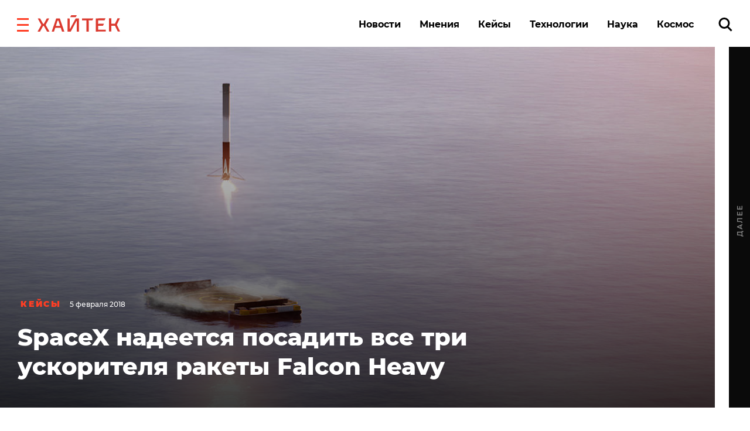

--- FILE ---
content_type: text/html; charset=UTF-8
request_url: https://hightech.fm/2018/02/05/falcon-heavy-launch-2
body_size: 21445
content:
<!DOCTYPE html>
<html lang="ru" class="no-js page">
<head>
    <meta charset="UTF-8">
    <title>SpaceX надеется посадить все три ускорителя ракеты Falcon Heavy</title>
    <meta name="viewport" content="width=device-width, initial-scale=1">
    <meta name="format-detection" content="telephone=no">
    <meta name="format-detection" content="date=no">
    <meta name="format-detection" content="address=no">
    <meta name="format-detection" content="email=no">
    <meta content="notranslate" name="google">
    <link rel="dns-prefetch" href="//www.googletagmanager.com">
<link rel="preconnect" href="https://www.googletagmanager.com" crossorigin>

<link rel="dns-prefetch" href="//cdn.onthe.io">
<link rel="preconnect" href="https://cdn.onthe.io" crossorigin>

<link rel="dns-prefetch" href="//vk.com">
<link rel="preconnect" href="https://vk.com" crossorigin>

<link rel="dns-prefetch" href="//code.jquery.com">
<link rel="preconnect" href="https://code.jquery.com" crossorigin><!--    FAVICON START    -->
<link rel="apple-touch-icon" sizes="180x180" href="https://hightech.fm/wp-content/themes/hightech/frontend/dist/images/favicon/apple-touch-icon.png">
<link rel="icon" type="image/png" sizes="32x32" href="https://hightech.fm/wp-content/themes/hightech/frontend/dist/images/favicon/favicon-32x32.png">
<link rel="icon" type="image/png" sizes="16x16" href="https://hightech.fm/wp-content/themes/hightech/frontend/dist/images/favicon/favicon-16x16.png">
<link rel="manifest" href="https://hightech.fm/wp-content/themes/hightech/frontend/dist/images/favicon/site.webmanifest">
<link rel="mask-icon" href="https://hightech.fm/wp-content/themes/hightech/frontend/dist/images/favicon/safari-pinned-tab.svg" color="#ee4028">
<link rel="shortcut icon" href="https://hightech.fm/wp-content/themes/hightech/frontend/dist/images/favicon/favicon.ico">
<meta name="apple-mobile-web-app-title" content="Хайтек">
<meta name="application-name" content="Хайтек">
<meta name="msapplication-TileColor" content="#ee4028">
<meta name="msapplication-TileImage" content="https://hightech.fm/wp-content/themes/hightech/frontend/dist/images/favicon/mstile-144x144.png" />
<meta name="msapplication-config" content="https://hightech.fm/wp-content/themes/hightech/frontend/dist/images/favicon/browserconfig.xml">
<meta name="theme-color" content="#ffffff">
<!--    FAVICON END   -->
<!-- Google Tag Manager -->
<script>(function(w,d,s,l,i){w[l]=w[l]||[];w[l].push({'gtm.start':
new Date().getTime(),event:'gtm.js'});var f=d.getElementsByTagName(s)[0],
j=d.createElement(s),dl=l!='dataLayer'?'&l='+l:'';j.async=true;j.src=
'https://www.googletagmanager.com/gtm.js?id='+i+dl;f.parentNode.insertBefore(j,f);
})(window,document,'script','dataLayer','GTM-N28WDXH');</script>
<!-- End Google Tag Manager -->

<!-- Google Web -->
<meta name="google-site-verification" content="stoc25JMTo0xpUjr4_wliJoJUD3pyeFDmwmWmOZPs48" />
<!-- /Google Web -->
<meta name="google-site-verification" content="eXXacSOwLy5SsoGBjAEjK17roiYdDmU594l7PqOXrPU" />
<meta name="google-site-verification" content="q_ygZnFVx2ntmckC9rwU35TcpN62_gujLvSsGQkU33I" />
<meta name="yandex-verification" content="e136170d14b47704" />
<!-- Savin012 -->
<!-- VK retargeting pixel -->
<script type="text/javascript">(window.Image ? (new Image()) : document.createElement('img')).src = location.protocol + '//vk.com/rtrg?r=W9fnk*sIRax7AVpVSbvqSN5m9BUuaoqBKjgimZ*2mB2yDidOYfPCDW8SQMoV6JaL3rMJd8zqaXmflgVdlnSQTSMICdKBK7cgAQU3QWvdqN5tLn3NBvexgBbWo/2KBCTj0V9UjWs1VyPOrWmokD4HnwscI7m*73c935TaSeQ/UBE-&pixel_id=1000023233';</script>
<!-- /VK retargeting pixel -->
<!--onthe.io-->
<script async src="https://cdn.onthe.io/io.js/IvRjpLKqZ2Y5"></script>
<script>
    window._io_config = window._io_config || {};
    window._io_config["0.2.0"] = window._io_config["0.2.0"] || [];
    window._io_config["0.2.0"].push(
        {
    "page_url": "https:\/\/hightech.fm\/2018\/02\/05\/falcon-heavy-launch-2",
    "page_url_canonical": "https:\/\/hightech.fm\/2018\/02\/05\/falcon-heavy-launch-2",
    "page_title": "SpaceX надеется посадить все три ускорителя ракеты Falcon Heavy",
    "page_type": "article",
    "page_language": "ru",
    "article_categories": [
        "Кейсы"
    ],
    "article_authors": [
        "Артем Никитин"
    ],
    "article_word_count": "312",
    "article_publication_date": "Mon, 05 Feb 18 13:17:09 +0000"
}    );
</script>
<!--/onthe.io-->
 <!-- Google schema -->
<script type="application/ld+json">
{
    "@context": "http:\/\/schema.org",
    "@type": "NewsArticle",
    "mainEntityOfPage": "https:\/\/hightech.fm\/2018\/02\/05\/falcon-heavy-launch-2",
    "headline": "SpaceX надеется посадить все три ускорителя ракеты Falcon Heavy",
    "image": [
        "https:\/\/hightech.fm\/wp-content\/uploads\/2018\/11\/49538.jpg"
    ],
    "datePublished": "2018-02-05UTC13:17:090",
    "dateModified": "2018-11-02UTC19:08:390",
    "author": {
        "@type": "Person",
        "name": "Артем Никитин"
    },
    "publisher": {
        "@type": "Organization",
        "name": "Хайтек",
        "logo": {
            "@type": "ImageObject",
            "url": "https:\/\/hightech.fm\/wp-content\/themes\/hightech\/frontend\/dist\/images\/hightech_logo@2x.png"
        }
    },
    "description": "SpaceX официально объявила о намерении провести первый тестовый запуск ракеты Falcon Heavy во вторник, 6 февраля. Компания также попытается посадить все три ускорителя ракеты-носителя. Два из них будут посажены на мысе Канаверал (штат Флорида), а центральный&nbsp; попытается приземлиться на беспилотном корабле в океане, пишет Fortune.&nbsp;\r\n"
}</script>
<!-- / Google schema -->
<style>
    /* .smi-mobile {
        display: none;
    }
    @media all and (max-width: 768px) {
        .smi-mobile {
            display: block;
        }
        .smi-article {
            display: none;
        }
    } */
</style>
<!-- В head сайта один раз подключите библиотеку -->
<script async src="https://jsn.24smi.net/smi.js"></script>

<meta property="og:title" content="SpaceX надеется посадить все три ускорителя ракеты Falcon Heavy">
<meta property="og:description" content="SpaceX официально объявила о намерении провести первый тестовый запуск ракеты Falcon Heavy во вторник, 6 февраля. Компания также попытается посадить все три ускорителя ракеты-носителя. Два из них будут посажены на мысе Канаверал (штат Флорида), а центральный&nbsp; попытается приземлиться на беспилотном корабле в океане, пишет Fortune.&nbsp;
">
<meta name="twitter:title" content="SpaceX надеется посадить все три ускорителя ракеты Falcon Heavy">
<meta name="twitter:card" content="summary_large_image">
<meta name="twitter:description" content="SpaceX официально объявила о намерении провести первый тестовый запуск ракеты Falcon Heavy во вторник, 6 февраля. Компания также попытается посадить все три ускорителя ракеты-носителя. Два из них будут посажены на мысе Канаверал (штат Флорида), а центральный&nbsp; попытается приземлиться на беспилотном корабле в океане, пишет Fortune.&nbsp;
">

  <!-- Google schema -->
<script type="application/ld+json">
{
    "@context": "http:\/\/schema.org",
    "@type": "NewsArticle",
    "mainEntityOfPage": "https:\/\/hightech.fm\/2018\/02\/05\/falcon-heavy-launch-2",
    "headline": "SpaceX надеется посадить все три ускорителя ракеты Falcon Heavy",
    "image": [
        "https:\/\/hightech.fm\/wp-content\/uploads\/2018\/11\/49538.jpg"
    ],
    "datePublished": "2018-02-05UTC13:17:090",
    "dateModified": "2018-11-02UTC19:08:390",
    "author": {
        "@type": "Person",
        "name": "Артем Никитин"
    },
    "publisher": {
        "@type": "Organization",
        "name": "Хайтек",
        "logo": {
            "@type": "ImageObject",
            "url": "https:\/\/hightech.fm\/wp-content\/themes\/hightech\/frontend\/dist\/images\/hightech_logo@2x.png"
        }
    },
    "description": "SpaceX официально объявила о намерении провести первый тестовый запуск ракеты Falcon Heavy во вторник, 6 февраля. Компания также попытается посадить все три ускорителя ракеты-носителя. Два из них будут посажены на мысе Канаверал (штат Флорида), а центральный&nbsp; попытается приземлиться на беспилотном корабле в океане, пишет Fortune.&nbsp;\r\n"
}</script>
<!-- / Google schema -->
          <meta property="og:image" content="https://hightech.fm/wp-content/themes/hightech/meta/Logo.jpg" />
          <meta property="og:image:width" content="1200" />
          <meta property="og:image:height" content="630" />
              <!-- update v.2 -->
    <meta name='robots' content='index, follow, max-image-preview:large, max-snippet:-1, max-video-preview:-1' />

	<!-- This site is optimized with the Yoast SEO plugin v19.9 - https://yoast.com/wordpress/plugins/seo/ -->
	<link rel="canonical" href="https://hightech.fm/2018/02/05/falcon-heavy-launch-2" />
	<meta name="twitter:label1" content="Написано автором" />
	<meta name="twitter:data1" content="Артем Никитин" />
	<script type="application/ld+json" class="yoast-schema-graph">{"@context":"https://schema.org","@graph":[{"@type":"WebPage","@id":"https://hightech.fm/2018/02/05/falcon-heavy-launch-2","url":"https://hightech.fm/2018/02/05/falcon-heavy-launch-2","name":"SpaceX надеется посадить все три ускорителя ракеты Falcon Heavy","isPartOf":{"@id":"https://hightech.fm/#website"},"primaryImageOfPage":{"@id":"https://hightech.fm/2018/02/05/falcon-heavy-launch-2#primaryimage"},"image":{"@id":"https://hightech.fm/2018/02/05/falcon-heavy-launch-2#primaryimage"},"thumbnailUrl":"https://hightech.fm/wp-content/uploads/2018/11/49538.jpg","datePublished":"2018-02-05T13:17:09+00:00","dateModified":"2018-11-02T19:08:39+00:00","author":{"@id":"https://hightech.fm/#/schema/person/509a896ffd5d5aa3804670ce50eac885"},"breadcrumb":{"@id":"https://hightech.fm/2018/02/05/falcon-heavy-launch-2#breadcrumb"},"inLanguage":"ru-RU","potentialAction":[{"@type":"ReadAction","target":["https://hightech.fm/2018/02/05/falcon-heavy-launch-2"]}]},{"@type":"ImageObject","inLanguage":"ru-RU","@id":"https://hightech.fm/2018/02/05/falcon-heavy-launch-2#primaryimage","url":"https://hightech.fm/wp-content/uploads/2018/11/49538.jpg","contentUrl":"https://hightech.fm/wp-content/uploads/2018/11/49538.jpg","width":1210,"height":600},{"@type":"BreadcrumbList","@id":"https://hightech.fm/2018/02/05/falcon-heavy-launch-2#breadcrumb","itemListElement":[{"@type":"ListItem","position":1,"name":"Home","item":"https://hightech.fm/"},{"@type":"ListItem","position":2,"name":"SpaceX надеется посадить все три ускорителя ракеты Falcon Heavy"}]},{"@type":"WebSite","@id":"https://hightech.fm/#website","url":"https://hightech.fm/","name":"Хайтек","description":"Медиа про высокие технологии в России и лучшие мировые практики. Хроника наступления технологий, роботов, неуглеродной энергии, цифровой медицины, тотального блокчейна и искусственного интеллекта в режиме онлайн.","potentialAction":[{"@type":"SearchAction","target":{"@type":"EntryPoint","urlTemplate":"https://hightech.fm/?s={search_term_string}"},"query-input":"required name=search_term_string"}],"inLanguage":"ru-RU"},{"@type":"Person","@id":"https://hightech.fm/#/schema/person/509a896ffd5d5aa3804670ce50eac885","name":"Артем Никитин","image":{"@type":"ImageObject","inLanguage":"ru-RU","@id":"https://hightech.fm/#/schema/person/image/","url":"https://secure.gravatar.com/avatar/cb962ccbfa61099118865749b51fc086?s=96&d=mm&r=g","contentUrl":"https://secure.gravatar.com/avatar/cb962ccbfa61099118865749b51fc086?s=96&d=mm&r=g","caption":"Артем Никитин"},"url":"https://hightech.fm/author/artnikitin-hightech-fm"}]}</script>
	<!-- / Yoast SEO plugin. -->


<link rel='stylesheet' id='wp-block-library-css'  href='https://hightech.fm/wp-includes/css/dist/block-library/style.min.css?ver=6.0.3' type='text/css' media='all' />
<style id='global-styles-inline-css' type='text/css'>
body{--wp--preset--color--black: #000000;--wp--preset--color--cyan-bluish-gray: #abb8c3;--wp--preset--color--white: #ffffff;--wp--preset--color--pale-pink: #f78da7;--wp--preset--color--vivid-red: #cf2e2e;--wp--preset--color--luminous-vivid-orange: #ff6900;--wp--preset--color--luminous-vivid-amber: #fcb900;--wp--preset--color--light-green-cyan: #7bdcb5;--wp--preset--color--vivid-green-cyan: #00d084;--wp--preset--color--pale-cyan-blue: #8ed1fc;--wp--preset--color--vivid-cyan-blue: #0693e3;--wp--preset--color--vivid-purple: #9b51e0;--wp--preset--gradient--vivid-cyan-blue-to-vivid-purple: linear-gradient(135deg,rgba(6,147,227,1) 0%,rgb(155,81,224) 100%);--wp--preset--gradient--light-green-cyan-to-vivid-green-cyan: linear-gradient(135deg,rgb(122,220,180) 0%,rgb(0,208,130) 100%);--wp--preset--gradient--luminous-vivid-amber-to-luminous-vivid-orange: linear-gradient(135deg,rgba(252,185,0,1) 0%,rgba(255,105,0,1) 100%);--wp--preset--gradient--luminous-vivid-orange-to-vivid-red: linear-gradient(135deg,rgba(255,105,0,1) 0%,rgb(207,46,46) 100%);--wp--preset--gradient--very-light-gray-to-cyan-bluish-gray: linear-gradient(135deg,rgb(238,238,238) 0%,rgb(169,184,195) 100%);--wp--preset--gradient--cool-to-warm-spectrum: linear-gradient(135deg,rgb(74,234,220) 0%,rgb(151,120,209) 20%,rgb(207,42,186) 40%,rgb(238,44,130) 60%,rgb(251,105,98) 80%,rgb(254,248,76) 100%);--wp--preset--gradient--blush-light-purple: linear-gradient(135deg,rgb(255,206,236) 0%,rgb(152,150,240) 100%);--wp--preset--gradient--blush-bordeaux: linear-gradient(135deg,rgb(254,205,165) 0%,rgb(254,45,45) 50%,rgb(107,0,62) 100%);--wp--preset--gradient--luminous-dusk: linear-gradient(135deg,rgb(255,203,112) 0%,rgb(199,81,192) 50%,rgb(65,88,208) 100%);--wp--preset--gradient--pale-ocean: linear-gradient(135deg,rgb(255,245,203) 0%,rgb(182,227,212) 50%,rgb(51,167,181) 100%);--wp--preset--gradient--electric-grass: linear-gradient(135deg,rgb(202,248,128) 0%,rgb(113,206,126) 100%);--wp--preset--gradient--midnight: linear-gradient(135deg,rgb(2,3,129) 0%,rgb(40,116,252) 100%);--wp--preset--duotone--dark-grayscale: url('#wp-duotone-dark-grayscale');--wp--preset--duotone--grayscale: url('#wp-duotone-grayscale');--wp--preset--duotone--purple-yellow: url('#wp-duotone-purple-yellow');--wp--preset--duotone--blue-red: url('#wp-duotone-blue-red');--wp--preset--duotone--midnight: url('#wp-duotone-midnight');--wp--preset--duotone--magenta-yellow: url('#wp-duotone-magenta-yellow');--wp--preset--duotone--purple-green: url('#wp-duotone-purple-green');--wp--preset--duotone--blue-orange: url('#wp-duotone-blue-orange');--wp--preset--font-size--small: 13px;--wp--preset--font-size--medium: 20px;--wp--preset--font-size--large: 36px;--wp--preset--font-size--x-large: 42px;}.has-black-color{color: var(--wp--preset--color--black) !important;}.has-cyan-bluish-gray-color{color: var(--wp--preset--color--cyan-bluish-gray) !important;}.has-white-color{color: var(--wp--preset--color--white) !important;}.has-pale-pink-color{color: var(--wp--preset--color--pale-pink) !important;}.has-vivid-red-color{color: var(--wp--preset--color--vivid-red) !important;}.has-luminous-vivid-orange-color{color: var(--wp--preset--color--luminous-vivid-orange) !important;}.has-luminous-vivid-amber-color{color: var(--wp--preset--color--luminous-vivid-amber) !important;}.has-light-green-cyan-color{color: var(--wp--preset--color--light-green-cyan) !important;}.has-vivid-green-cyan-color{color: var(--wp--preset--color--vivid-green-cyan) !important;}.has-pale-cyan-blue-color{color: var(--wp--preset--color--pale-cyan-blue) !important;}.has-vivid-cyan-blue-color{color: var(--wp--preset--color--vivid-cyan-blue) !important;}.has-vivid-purple-color{color: var(--wp--preset--color--vivid-purple) !important;}.has-black-background-color{background-color: var(--wp--preset--color--black) !important;}.has-cyan-bluish-gray-background-color{background-color: var(--wp--preset--color--cyan-bluish-gray) !important;}.has-white-background-color{background-color: var(--wp--preset--color--white) !important;}.has-pale-pink-background-color{background-color: var(--wp--preset--color--pale-pink) !important;}.has-vivid-red-background-color{background-color: var(--wp--preset--color--vivid-red) !important;}.has-luminous-vivid-orange-background-color{background-color: var(--wp--preset--color--luminous-vivid-orange) !important;}.has-luminous-vivid-amber-background-color{background-color: var(--wp--preset--color--luminous-vivid-amber) !important;}.has-light-green-cyan-background-color{background-color: var(--wp--preset--color--light-green-cyan) !important;}.has-vivid-green-cyan-background-color{background-color: var(--wp--preset--color--vivid-green-cyan) !important;}.has-pale-cyan-blue-background-color{background-color: var(--wp--preset--color--pale-cyan-blue) !important;}.has-vivid-cyan-blue-background-color{background-color: var(--wp--preset--color--vivid-cyan-blue) !important;}.has-vivid-purple-background-color{background-color: var(--wp--preset--color--vivid-purple) !important;}.has-black-border-color{border-color: var(--wp--preset--color--black) !important;}.has-cyan-bluish-gray-border-color{border-color: var(--wp--preset--color--cyan-bluish-gray) !important;}.has-white-border-color{border-color: var(--wp--preset--color--white) !important;}.has-pale-pink-border-color{border-color: var(--wp--preset--color--pale-pink) !important;}.has-vivid-red-border-color{border-color: var(--wp--preset--color--vivid-red) !important;}.has-luminous-vivid-orange-border-color{border-color: var(--wp--preset--color--luminous-vivid-orange) !important;}.has-luminous-vivid-amber-border-color{border-color: var(--wp--preset--color--luminous-vivid-amber) !important;}.has-light-green-cyan-border-color{border-color: var(--wp--preset--color--light-green-cyan) !important;}.has-vivid-green-cyan-border-color{border-color: var(--wp--preset--color--vivid-green-cyan) !important;}.has-pale-cyan-blue-border-color{border-color: var(--wp--preset--color--pale-cyan-blue) !important;}.has-vivid-cyan-blue-border-color{border-color: var(--wp--preset--color--vivid-cyan-blue) !important;}.has-vivid-purple-border-color{border-color: var(--wp--preset--color--vivid-purple) !important;}.has-vivid-cyan-blue-to-vivid-purple-gradient-background{background: var(--wp--preset--gradient--vivid-cyan-blue-to-vivid-purple) !important;}.has-light-green-cyan-to-vivid-green-cyan-gradient-background{background: var(--wp--preset--gradient--light-green-cyan-to-vivid-green-cyan) !important;}.has-luminous-vivid-amber-to-luminous-vivid-orange-gradient-background{background: var(--wp--preset--gradient--luminous-vivid-amber-to-luminous-vivid-orange) !important;}.has-luminous-vivid-orange-to-vivid-red-gradient-background{background: var(--wp--preset--gradient--luminous-vivid-orange-to-vivid-red) !important;}.has-very-light-gray-to-cyan-bluish-gray-gradient-background{background: var(--wp--preset--gradient--very-light-gray-to-cyan-bluish-gray) !important;}.has-cool-to-warm-spectrum-gradient-background{background: var(--wp--preset--gradient--cool-to-warm-spectrum) !important;}.has-blush-light-purple-gradient-background{background: var(--wp--preset--gradient--blush-light-purple) !important;}.has-blush-bordeaux-gradient-background{background: var(--wp--preset--gradient--blush-bordeaux) !important;}.has-luminous-dusk-gradient-background{background: var(--wp--preset--gradient--luminous-dusk) !important;}.has-pale-ocean-gradient-background{background: var(--wp--preset--gradient--pale-ocean) !important;}.has-electric-grass-gradient-background{background: var(--wp--preset--gradient--electric-grass) !important;}.has-midnight-gradient-background{background: var(--wp--preset--gradient--midnight) !important;}.has-small-font-size{font-size: var(--wp--preset--font-size--small) !important;}.has-medium-font-size{font-size: var(--wp--preset--font-size--medium) !important;}.has-large-font-size{font-size: var(--wp--preset--font-size--large) !important;}.has-x-large-font-size{font-size: var(--wp--preset--font-size--x-large) !important;}
</style>
<link rel='stylesheet' id='ppress-frontend-css'  href='https://hightech.fm/wp-content/plugins/wp-user-avatar/assets/css/frontend.min.css?ver=4.3.1' type='text/css' media='all' />
<link rel='stylesheet' id='ppress-flatpickr-css'  href='https://hightech.fm/wp-content/plugins/wp-user-avatar/assets/flatpickr/flatpickr.min.css?ver=4.3.1' type='text/css' media='all' />
<link rel='stylesheet' id='ppress-select2-css'  href='https://hightech.fm/wp-content/plugins/wp-user-avatar/assets/select2/select2.min.css?ver=6.0.3' type='text/css' media='all' />
<link rel='stylesheet' id='main-stylesheet-css'  href='https://hightech.fm/wp-content/themes/hightech/frontend/dist/css/main.css?ver=11.11444820' type='text/css' media='all' />
<link rel='stylesheet' id='jquery-kladr-styles-css'  href='https://hightech.fm/node_modules/jquery.kladr/jquery.kladr.min.css?ver=1.8' type='text/css' media='all' />
<script type='text/javascript' src='https://code.jquery.com/jquery-3.3.1.min.js' id='jquery-js'></script>
<script type='text/javascript' src='https://hightech.fm/wp-content/plugins/wp-user-avatar/assets/flatpickr/flatpickr.min.js?ver=4.3.1' id='ppress-flatpickr-js'></script>
<script type='text/javascript' src='https://hightech.fm/wp-content/plugins/wp-user-avatar/assets/select2/select2.min.js?ver=4.3.1' id='ppress-select2-js'></script>
      <meta name="onesignal" content="wordpress-plugin"/>
            <script>

      window.OneSignal = window.OneSignal || [];

      OneSignal.push( function() {
        OneSignal.SERVICE_WORKER_UPDATER_PATH = "OneSignalSDKUpdaterWorker.js.php";
                      OneSignal.SERVICE_WORKER_PATH = "OneSignalSDKWorker.js.php";
                      OneSignal.SERVICE_WORKER_PARAM = { scope: "/" };
        OneSignal.setDefaultNotificationUrl("https://hightech.fm");
        var oneSignal_options = {};
        window._oneSignalInitOptions = oneSignal_options;

        oneSignal_options['wordpress'] = true;
oneSignal_options['appId'] = '32f0f894-929c-4ef4-b494-fbca7ee92bf0';
oneSignal_options['allowLocalhostAsSecureOrigin'] = true;
oneSignal_options['welcomeNotification'] = { };
oneSignal_options['welcomeNotification']['disable'] = true;
oneSignal_options['path'] = "https://hightech.fm/wp-content/plugins/onesignal-free-web-push-notifications/sdk_files/";
oneSignal_options['safari_web_id'] = "web.onesignal.auto.2465995d-af39-44d0-9727-0f4afeb298e1";
oneSignal_options['promptOptions'] = { };
oneSignal_options['promptOptions']['actionMessage'] = "Получайте уведомления о главных новостях и текстах. Мы не будем присылать их много.";
oneSignal_options['promptOptions']['acceptButtonText'] = "Согласен";
oneSignal_options['promptOptions']['cancelButtonText'] = "Нет, спасибо";
                OneSignal.init(window._oneSignalInitOptions);
                OneSignal.showSlidedownPrompt();      });

      function documentInitOneSignal() {
        var oneSignal_elements = document.getElementsByClassName("OneSignal-prompt");

        var oneSignalLinkClickHandler = function(event) { OneSignal.push(['registerForPushNotifications']); event.preventDefault(); };        for(var i = 0; i < oneSignal_elements.length; i++)
          oneSignal_elements[i].addEventListener('click', oneSignalLinkClickHandler, false);
      }

      if (document.readyState === 'complete') {
           documentInitOneSignal();
      }
      else {
           window.addEventListener("load", function(event){
               documentInitOneSignal();
          });
      }
    </script>
		<style type="text/css" id="wp-custom-css">
			
@media (min-width: 1200px) {
	#setka-editor .stk-post.stk-theme_21918 .stk-embed-figure, .stk-post.stk-theme_21918 .stk-embed-figure {
margin-left: 0;
margin-right: 0;
max-width: 100%;
}
}		</style>
		    <!--
    <script>
        window.themeDirUrl = 'https://hightech.fm/wp-content/themes/hightech';
        window.swUrl = '/sw.js';
    </script>
    <script charset="UTF-8" src="//cdn.sendpulse.com/js/push/7de2956a41a284ef3e61803c1587d6f9_1.js" async></script>
    -->
    <script>window.yaContextCb = window.yaContextCb || []</script>
    <script src="https://yandex.ru/ads/system/context.js" async></script>
    <link rel="stylesheet" href="https://hightech.fm/wp-content/themes/hightech/frontend/modal/modal.css?v5" media="all">
    <script src="https://hightech.fm/wp-content/themes/hightech/frontend/modal/modal.js?v2" defer></script>
    <style>
        .ajax-post__container a.external {
            text-decoration: underline !important;
            text-decoration-thickness: 1.5px;
            text-underline-offset: 3px;
            text-decoration-color: #ff3e24;
        }

        .ajax-post__container a.external:hover {
            text-decoration: underline;
            text-decoration-thickness: 2px;
        }
    </style>
    <script async src="https://jsn.24smi.net/smi.js"></script>
</head>
<body class="post-template-default single single-post postid-46768 single-format-standard single-category-cases">

<div class="hm-spinner-section">
    <div class="hm-spinner"></div>
</div>

<script>
var isPost = 1;
</script>

<script async src="https://statika.mpsuadv.ru/scripts/10209.js"></script>
<div id="mp_custom_13515"></div>
<script>
    window.mpsuStart = window.mpsuStart || [], window.mpsuStart.push(13515);
</script>

<!--AdFox START-->
<!--yandex_maria.salnis-->
<!--Площадка: hightech / Весь сайт / Шапка-->
<!--Категория: <не задана>-->
<!--Тип баннера: Перетяжка 100%-->
<style>
    #adfox_170499592291255162 a {
        display:block;
        text-align:center;
    }
</style>
<div id="adfox_170499592291255162"></div>
<script>
    window.yaContextCb.push(()=>{
        Ya.adfoxCode.create({
            ownerId: 1482689,
            containerId: 'adfox_170499592291255162',
            params: {
                p1: 'daszw',
                p2: 'y'
            }
        })
    })
</script>




<div class="mobile_popup small">
    <svg xmlns="http://www.w3.org/2000/svg" version="1" viewBox="0 0 24 24"><path d="M13 12l5-5-1-1-5 5-5-5-1 1 5 5-5 5 1 1 5-5 5 5 1-1z"></path></svg>
    <div class="mobile_banner"><div id="adfox_165269058425957009"></div></div>
</div>
<!--AdFox START-->
<!--hitechfm-->
<!--Площадка: hightech.fm / * / *-->
<!--Тип баннера: Перетяжка 100% Mobile-->
<!--Расположение: низ страницы-->
<div id="adfox_165269058425957009"></div>
<script>
    window.yaContextCb.push(()=>{
        Ya.adfoxCode.create({
            ownerId: 245010,
            containerId: 'adfox_165269058425957009',
            params: {
                pp: 'i',
                ps: 'ceqo',
                p2: 'fqjt'
            }
        })
    })
</script>


<style>
    @media (min-width: 576px) {
        .mobile_banner__container {
            display: none; 
        }
    }
    #mobile_banner {
        display: flex;
        justify-content: center;
    }
    .mobile_popup {
        display:none;
        position: fixed;
        top: 50%;
        width: 300px;
        height: 400px;
        background-color: transparent;
        z-index: 300;
        left: 50%;
        transform: translate(-50%, -50%);
    }
    .mobile_popup.show {
        /* display:block; */
    }
    .mobile_popup svg {
        position: absolute;
        right: 10px;
        top: 10px;
        width: 50px;
        height: 50px;
        cursor: pointer;
        z-index: 10;
        background: #fff;
        opacity: 0.7;
    }
    .mobile_popup.small {
        height: 120px;
        width: 100%;
        left: 0;
        transform: none;
        right: 0;
        bottom: 0;
        top: auto;
    }
    .mobile_popup.small svg {
        top: -40px;
        width: 30x;
        height: 30px;
    }
</style>
<script>
    var showBannerPopUp = function(){
        var now = Date.now();
        var lastShowedBanner;
        var toShow = true;
        // if (localStorage && localStorage.moobileBannerShowed) {
        //     lastShowedBanner = localStorage.moobileBannerShowed;
        //     if ((now - lastShowedBanner) < 3600000) toShow = false;
        // }
        if (toShow) {
            document.querySelector(".mobile_popup").classList.add("show");
            localStorage.moobileBannerShowed = Date.now();
        }
    }
    var hideBannerPopUp = function(){
        document.querySelector(".mobile_popup").classList.remove("show");
    }
    document.querySelector(".mobile_popup svg").addEventListener("click", function(){
        hideBannerPopUp();  
    })
    if (window.innerWidth < 450 && isPost) {
        showBannerPopUp()
    }
</script>
<div class="page__inner">
    <div class="super-menu super-menu--fixed js-super-menu">
    <div class="super-menu__inner page-wrap">
        <div class="super-menu__header">
            <div class="super-menu__head">
                <button class="hamburger super-menu__hamburger js-hamburger" type="button" aria-label="close"
                        role="button">
                    <span class="sr-only">Закрыть меню</span>

                    <svg class="icon icon--close-two super-menu__icon super-menu__icon--close">
                        <use xlink:href="/wp-content/themes/hightech/frontend/dist/images/sprite.svg#close-two"></use>
                    </svg>

                </button>
                <a class="logo" href="/">
                    <img src="/wp-content/themes/hightech/frontend/dist/images/hightech-logo-color.svg" width="141" height="30"
                         alt="Хайтек">
                </a>
            </div>
            <div class="super-menu__search">
                <a href="/?s=" class="ui-search" role="search">
                    <span class="sr-only">Поиск по сайту</span>

                    <svg class="icon icon--search-icon super-menu__search-icon ui-search__icon">
                        <use xlink:href="/wp-content/themes/hightech/frontend/dist/images/sprite.svg#search-icon"></use>
                    </svg>

                </a>
            </div>
        </div>

        <div class="super-menu__grid">
            <div class="super-menu__item">
                <div class="second-nav second-nav--theme_supermenu">
                    <h4 class="second-nav__title">Рубрики</h4>
                    <ul id="menu-%d1%81%d1%83%d0%bf%d0%b5%d1%80%d0%bc%d0%b5%d0%bd%d1%8e" class="second-nav__items"><li class="second-nav__item"><a  href="https://hightech.fm/rubrics/news"  class="menu-item menu-item-type-taxonomy menu-item-object-category second-nav__link">Новости</a></li></li>
<li class="second-nav__item"><a  href="https://hightech.fm/rubrics/cases"  class="menu-item menu-item-type-taxonomy menu-item-object-category current-post-ancestor current-menu-parent current-post-parent second-nav__link">Кейсы</a></li></li>
<li class="second-nav__item"><a  href="https://hightech.fm/rubrics/tehnologii"  class="menu-item menu-item-type-taxonomy menu-item-object-category second-nav__link">Технологии</a></li></li>
<li class="second-nav__item"><a  href="https://hightech.fm/rubrics/opinions"  class="menu-item menu-item-type-taxonomy menu-item-object-category second-nav__link">Мнения</a></li></li>
<li class="second-nav__item"><a  href="https://hightech.fm/rubrics/science"  class="menu-item menu-item-type-taxonomy menu-item-object-category second-nav__link">Наука</a></li></li>
<li class="second-nav__item"><a  href="https://hightech.fm/rubrics/innopolis"  class="menu-item menu-item-type-taxonomy menu-item-object-category second-nav__link">Иннополис</a></li></li>
<li class="second-nav__item"><a  href="https://hightech.fm/archive"  class="menu-item menu-item-type-post_type menu-item-object-page second-nav__link">Архив</a></li></li>
</ul>                </div>
            </div>
            <div class="super-menu__item super-menu__item--xs-hidden">
                
<div class="second-nav second-nav--theme_supermenu">
    <h4 class="second-nav__title">Популярные теги</h4>
    <ul class="second-nav__list">
                    <li class="second-nav__item">
                <a href="https://hightech.fm/tag/kosmos"
                   class="second-nav__link">космос</a>
            </li>
                    <li class="second-nav__item">
                <a href="https://hightech.fm/tag/medicina"
                   class="second-nav__link">медицина</a>
            </li>
                    <li class="second-nav__item">
                <a href="https://hightech.fm/tag/tehnologii"
                   class="second-nav__link">технологии</a>
            </li>
                    <li class="second-nav__item">
                <a href="https://hightech.fm/tag/rossija"
                   class="second-nav__link">Россия</a>
            </li>
            </ul>
    <a href="/tag" title="Ещё">

        <svg class="icon icon--more-item second-nav__icon-more">
            <use xlink:href="/wp-content/themes/hightech/frontend/dist/images/sprite.svg#more-item"></use>
        </svg>

        <span class="sr-only">Показать ещё</span>
    </a>
</div>
            </div>
            <div class="super-menu__item super-menu__item--wide super-menu__item--xs-hidden">
                    <div class="second-nav latest-entry second-nav--theme_supermenu">
        <h4 class="second-nav__title">Последние материалы</h4>
        <ul class="latest-entry__items">
                            <li class="latest-entry__item">
                    <a class="latest-entry__link" href="https://hightech.fm/2026/01/24/gdz">ГДЗ хотят запретить в России</a>
                </li>
                            <li class="latest-entry__item">
                    <a class="latest-entry__link" href="https://hightech.fm/2026/01/23/china-vs-starlink-2">Китайские спутники выматывают аппараты Starlink, вынуждая чаще маневрировать и расходовать топливо</a>
                </li>
                    </ul>
    </div>
    
            </div>
        </div>
        <hr class="super-menu__divider divider">
        <div class="super-menu__grid super-menu__settings">

            <div class="super-menu__item super-menu__item--xs-6"><div class="second-nav"><ul id="menu-o-zhurnale" class="second-nav__items"><li class="second-nav__item"><a  href="https://hightech.fm/o-proekte"  class="menu-item menu-item-type-post_type menu-item-object-page second-nav__link">О проекте</a></li></li>
<li class="second-nav__item"><a  href="https://hightech.fm/reklama"  class="menu-item menu-item-type-post_type menu-item-object-page second-nav__link">Реклама</a></li></li>
<li class="second-nav__item"><a  href="https://hightech.fm/contacts"  class="menu-item menu-item-type-post_type menu-item-object-page second-nav__link">Контакты</a></li></li>
</ul></div>
</div><div class="super-menu__item super-menu__item--xs-6"><div class="second-nav"><ul id="menu-soc-seti" class="second-nav__items"><li class="second-nav__item"><a  target="_blank" rel="noreferrer noopener" href="https://telegram.me/hightech_fm"  class="menu-item menu-item-type-custom menu-item-object-custom second-nav__link">Telegram</a></li></li>
<li class="second-nav__item"><a  href="https://t.me/hightech_fm_daily"  class="menu-item menu-item-type-custom menu-item-object-custom second-nav__link">Telegram Дайджест</a></li></li>
<li class="second-nav__item"><a  target="_blank" rel="noreferrer noopener" href="https://vk.com/hightech_fm"  class="menu-item menu-item-type-custom menu-item-object-custom second-nav__link">VK</a></li></li>
<li class="second-nav__item"><a  target="_blank" rel="noreferrer noopener" href="https://dzen.ru/hightech.fm"  class="menu-item menu-item-type-custom menu-item-object-custom second-nav__link">Дзен</a></li></li>
</ul></div>
</div>
            <div class="super-menu__item super-menu__item--wide super-menu__item--xs-hidden">
    <div class="subscribe subscribe--white">
        <div class="subscribe__content-wrap">
            <h2 class="subscribe__title">Подписка на дайджест</h2>
            <form class="subscribe__form js-form-subscribe" action="https://hightech.fm/" method="post" autocomplete="off">
    <fieldset class="subscribe__fieldset">
        <legend class="sr-only">Ввод e-mail для подписки</legend>
        <div class="subscribe__form-wrap">
            <span class="field-text subscribe__field-text">

                <span class="field-text__input-wrap subscribe__input-wrap">

                  <label class="field-text__label subscribe__label" for="sub_email_1239">Email</label>

                  <input class="field-text__input subscribe__input js-float-label" type="email" name="subscribe_email" id="sub_email_1239" required>

                </span>
            </span>
            <div class="field-actions">
                <button type="submit" class="btn subscribe__btn">

                    <svg class="icon icon--right-arrow subscribe__icon">
                        <use xlink:href="/wp-content/themes/hightech/frontend/dist/images/sprite.svg#right-arrow"></use>
                    </svg>

                    <span class="sr-only">Подписаться</span>
                </button>
            </div>
        </div>
    </fieldset>
    <div class="field-checkbox subscribe__field-checkbox">
        <div class="field-checkbox__input-wrap">
            <label class="field-checkbox__name subscribe__checkbox-name">
                <input class="field-checkbox__input subscribe__checkbox-input" type="checkbox" name="privacy_check" checked required>
                <span class="field-checkbox__name-text field-checkbox__name-text--size_md field-checkbox__name-text--theme_black subscribe__name-text">
                    Даю согласие на обработку моих персональных данных в соответствие с
                    <a href="/politika-obrabotki-personalnyh-dannyh" class="subscribe__name-link" title="Политика конфиденциальности">Политикой Конфиденциальности</a> и
                    <a href="/polzovatelskoe-soglashenie" class="subscribe__name-link" title="Пользовательское соглашение">Пользовательским соглашением</a>.
                </span>
            </label>
        </div>
    </div>
</form>
        </div>
    </div>

</div>

        </div>
        <hr class="super-menu__divider divider">

        <div class="super-menu__grid">
            <div class="super-menu__item super-menu__item--wide">
                <div class="super-menu__pushing pushing">
                    <div class="field-toggle">
                        <div class="field-toggle__input-wrap pushing__wrap">
                            <input class="field-toggle__input js-input-switch" type="checkbox" name="" id="switch-push-menu">
                            <label class="field-toggle__name js-push-enable" for="switch-push-menu"></label>
                            <label class="field-toggle__name-text push-text" for="switch-push-menu">Выключить push-уведомления</label>
                        </div>
                    </div>
                </div>
            </div>
            <div class="super-menu__item super-menu__item--wide super-menu__item--xs-hidden">

                <ul id="menu-personalnye-dannye" class="super-menu__nav"><li class="super-menu__nav-item"><a  href="https://hightech.fm/politika-obrabotki-personalnyh-dannyh"  class="menu-item menu-item-type-post_type menu-item-object-page super-menu__nav-link">Политика обработки персональных данных</a></li></li>
</ul>
            </div>

            <svg class="icon icon--privacy16 super-menu__access-age access-age">
                <use xlink:href="/wp-content/themes/hightech/frontend/dist/images/sprite.svg#privacy16"></use>
            </svg>
        </div>
    </div>
</div>
<header class="page-header sticky" role="banner">
    <div class="page-header__inner page-wrap">
<!--        <div class="page-header__item page-header__item--left">-->
            <button class="page-header__hamburger hamburger js-hamburger" type="button" aria-label="Menu" role="button">
                <span class="hamburger__box">
                    <span class="hamburger__inner">
                        <span class="sr-only">Меню сайта</span>
                    </span>
                </span>
            </button>
            <a class="page-header__logo logo" href="/">
                <img src="/wp-content/themes/hightech/frontend/dist/images/hightech-logo-color.svg" width="141" height="30"
                    alt="Хайтек">
            </a>
<!--        </div>-->

        <nav class="main-nav page-header__nav" aria-label="Основное меню" itemscope="" itemtype="http://schema.org/SiteNavigationElement"><ul id="menu-verhnee-menju" class="main-nav__list"><li class="main-nav__item"><a  href="https://hightech.fm/rubrics/news"  class="menu-item menu-item-type-taxonomy menu-item-object-category main-nav__link">Новости</a></li></li>
<li class="main-nav__item"><a  href="https://hightech.fm/rubrics/opinions"  class="menu-item menu-item-type-taxonomy menu-item-object-category main-nav__link">Мнения</a></li></li>
<li class="main-nav__item"><a  href="https://hightech.fm/rubrics/cases"  class="menu-item menu-item-type-taxonomy menu-item-object-category current-post-ancestor current-menu-parent current-post-parent main-nav__link">Кейсы</a></li></li>
<li class="main-nav__item"><a  href="https://hightech.fm/rubrics/tehnologii"  class="menu-item menu-item-type-taxonomy menu-item-object-category main-nav__link">Технологии</a></li></li>
<li class="main-nav__item"><a  href="https://hightech.fm/rubrics/science"  class="menu-item menu-item-type-taxonomy menu-item-object-category main-nav__link">Наука</a></li></li>
<li class="main-nav__item"><a  href="https://hightech.fm/rubrics/cosmos"  class="menu-item menu-item-type-taxonomy menu-item-object-category main-nav__link">Космос</a></li></li>
</ul></nav>
        <a href="/?s=" class="ui-search" role="search">
            <span class="sr-only">Поиск по сайту</span>

            <svg class="icon icon--search-icon ui-search__icon">
                <use xlink:href="/wp-content/themes/hightech/frontend/dist/images/sprite.svg#search-icon"></use>
            </svg>

        </a>
    </div>
</header>
    <main class="page__content" role="main">



<div class="ajax-post js-ajax-post js-ajax-slider" id="pjax-container">
    
    <div itemscope itemtype="http://schema.org/NewsArticle" id="post-46768" class="ajax-post__item ajax-post__item--first post-46768 post type-post status-publish format-standard has-post-thumbnail hentry category-cases"         data-io-article-url="https://hightech.fm/2018/02/05/falcon-heavy-launch-2"
         data-io-config='{
    "page_url": "https:\/\/hightech.fm\/2018\/02\/05\/falcon-heavy-launch-2",
    "page_url_canonical": "https:\/\/hightech.fm\/2018\/02\/05\/falcon-heavy-launch-2",
    "page_title": "SpaceX надеется посадить все три ускорителя ракеты Falcon Heavy",
    "page_type": "article",
    "page_language": "ru",
    "article_categories": [
        "Кейсы"
    ],
    "article_authors": [
        "Артем Никитин"
    ],
    "article_word_count": "312",
    "article_publication_date": "Mon, 05 Feb 18 13:17:09 +0000"
}'

         data-href-current="https://hightech.fm/2018/02/05/falcon-heavy-launch-2"
         data-id-current="46768"
         data-title-current="SpaceX надеется посадить все три ускорителя ракеты Falcon Heavy"

         data-href-next="https://hightech.fm/2018/02/05/lyndra"
         data-id-next="46746"
         data-title-next="Стартап Lyndra оставит ежедневный прием лекарств в&nbsp;прошлом"
    >
        <meta itemprop="identifier" content="46768">
        <meta itemscope itemprop="mainEntityOfPage" itemType="https://schema.org/WebPage" itemid="https://hightech.fm/2018/02/05/falcon-heavy-launch-2" />

                                <div itemprop="image" itemscope itemtype="https://schema.org/ImageObject" rel="nofollow">
            <span itemprop="url" content="https://hightech.fm/wp-content/uploads/2018/11/49538.jpg">
                <span itemprop="image" content="https://hightech.fm/wp-content/uploads/2018/11/49538.jpg">
                    <meta itemprop="width" content="1210">
                    <meta itemprop="height" content="600">
                </span>
            </span>
            </div>
        
        <style>
            .img-cover picture {
                width: 100%;
                height: 100%;
                -o-object-fit: cover;
                font-family: "object-fit:cover";
                object-fit: cover;
            }
        </style>

        <div class="ajax-post__container">

            <div class="ajax-slider__mask"></div>

            <section class="hero-main hero-main--page page__hero-page">
                <div class="hero-main__inner">
                    <div class="hero-main__item">
                        <div class="hero-main__picture overlay dot-pattern img-cover">
                                <picture>
        <img
                src="https://hightech.fm/wp-content/uploads/2018/11/49538-768x381.jpg"
                srcset="https://hightech.fm/wp-content/uploads/2018/11/49538-768x381.jpg 768w, https://hightech.fm/wp-content/uploads/2018/11/49538-300x149.jpg 300w, https://hightech.fm/wp-content/uploads/2018/11/49538-1024x508.jpg 1024w, https://hightech.fm/wp-content/uploads/2018/11/49538-780x387.jpg 780w, https://hightech.fm/wp-content/uploads/2018/11/49538-80x40.jpg 80w, https://hightech.fm/wp-content/uploads/2018/11/49538.jpg 1210w"
                sizes="(max-width: 400px) 100vw, (max-width: 768px) 90vw, (max-width: 1200px) 70vw, 1600px"
                alt="SpaceX надеется посадить все три ускорителя ракеты Falcon Heavy"
                loading="eager"
                width="768"
                height="381">
    </picture>
                            </div>
                        <div class="hero-main__content">
                            <div class="hero-main__category">
                                                                    <span itemprop="genre" class="theme-category theme-category--color_red theme-category--size_lg"
                                          onclick="event.preventDefault();location.href='https://hightech.fm/rubrics/cases'"
                                          title="Кейсы">Кейсы</span>
                                                                <span class="category__date">5 февраля 2018</span>
                            </div>
                            <div class="hero-main__info">
                                <h1 itemprop="headline" class="hero-main__title title title--size_xl title--color_white truncate truncate--xl">SpaceX надеется посадить все три ускорителя ракеты Falcon Heavy</h1>                            </div>
                        </div>

                                            </div>
                </div>

                                    <div class="hero-main__next-post">
                        <a href="https://hightech.fm/2018/02/05/lyndra?is_ajax=1"
                           class="hero-main__btn-next dot-pattern js-next-post"
                           title="Стартап Lyndra оставит ежедневный прием лекарств в&nbsp;прошлом">
                            <span class="hero-main__btn-title">Далее</span>
                        </a>
                    </div>
                            </section>

            <div itemprop="articleBody" class="page-content page__post">
                <div class="fixed-background" ></div>
                <div class="page-content__wrap">
                    <div class="page-content__grid">
                        
<aside class="page-content__sidebar">
    <div class="page-content__author">
    <div class="user user--post_author">
        <div class="user__inner">
            <a href="/authors/artem-nikitin" class="user__picture img-cover">
                <img alt='' src='https://secure.gravatar.com/avatar/cb962ccbfa61099118865749b51fc086?s=64&#038;d=mm&#038;r=g' srcset='https://secure.gravatar.com/avatar/cb962ccbfa61099118865749b51fc086?s=128&#038;d=mm&#038;r=g 2x' class='avatar avatar-64 photo user__avatar' height='64' width='64' loading='lazy'/>            </a>
            <a href="/authors/artem-nikitin" itemprop="author" itemscope itemtype="http://schema.org/Person" class="user__info">
                <span itemprop="name" class="user__name">
                    <span class="user__name-item">Артем</span>
                    <span class="user__name-item">Никитин</span>
                </span>
                                <span class="user__date">5 февраля 2018</span>
                            </a>
            <meta itemprop="datePublished" content="2018-02-05T13:17:09+03:00"/>
            <meta itemprop="dateModified" content="2018-11-02T19:08:39+03:00"/>

        </div>
    </div>

</div>
<div class="ui-widget page-content__widget">        <div id="vk_groups9816"></div>
        <script type="text/javascript">
            if (VK && VK.Widgets) {
            VK.Widgets.Group('vk_groups9816', {
                mode: 0,
                wide: 0,
                no_cover: 1,                width: "auto",
                height: "auto",
                color1: "ffffff",
                color2: "2B587A",
                color3: "496199"
                },
                105809040);
            }
        </script>
        </div>
</aside>
                        <div class="page-content__main">
                            <div class="page-content__head">
                                <div class="page-content__author">
    <div class="user user--post_author">
        <div class="user__inner">
            <a href="/authors/artem-nikitin" class="user__picture img-cover">
                <img alt='' src='https://secure.gravatar.com/avatar/cb962ccbfa61099118865749b51fc086?s=64&#038;d=mm&#038;r=g' srcset='https://secure.gravatar.com/avatar/cb962ccbfa61099118865749b51fc086?s=128&#038;d=mm&#038;r=g 2x' class='avatar avatar-64 photo user__avatar' height='64' width='64' loading='lazy'/>            </a>
            <a href="/authors/artem-nikitin" itemprop="author" itemscope itemtype="http://schema.org/Person" class="user__info">
                <span itemprop="name" class="user__name">
                    <span class="user__name-item">Артем</span>
                    <span class="user__name-item">Никитин</span>
                </span>
                                <span class="user__date">5 февраля 2018</span>
                            </a>
            <meta itemprop="datePublished" content="2018-02-05T13:17:09+03:00"/>
            <meta itemprop="dateModified" content="2018-11-02T19:08:39+03:00"/>

        </div>
    </div>

</div>
                                <p class="lead page-content__lead">SpaceX официально объявила о намерении провести первый тестовый запуск ракеты Falcon Heavy во вторник, 6 февраля. Компания также попытается посадить все три ускорителя ракеты-носителя. Два из них будут посажены на мысе Канаверал (штат Флорида), а центральный&nbsp; попытается приземлиться на беспилотном корабле в океане, пишет Fortune.&nbsp;
</p>
                            </div>
                            <div class="page-content__body typography">
                                <div class="alignfull">
                                    <div data-ui-id="post">
                                        <div class="article-section-left js-mediator-article" id="article-content" data-reactroot="">
<article>
<div class="article-blocks-list">
<div class="article-block text"><span></p>
<p>В&nbsp;то&nbsp;время как Falcon Heavy успешно прошел испытания на&nbsp;земле, полностью жизнеспособность проекта можно проверить только при космическом запуске. Ранее было объявлено, что полезной нагрузкой для запуска теста будет автомобиль Илона Маска Tesla Roadster, аудиосистема которого будет проигрывать песню Space Oddity Девида Боуи. </p>
</p>
<p></span></div>
<p><a class="stk-container stk-my-global-container stk-container-link stk-reset" data-ce-tag="container" href="/2018/01/30/wozniak_on_musk"></a></p>
<p><a class="stk-container stk-my-global-container stk-container-link stk-reset" data-ce-tag="container" href="/2018/01/30/wozniak_on_musk"></a></p>
<p><a class="stk-container stk-my-global-container stk-container-link stk-reset" data-ce-tag="container" href="/2018/01/30/wozniak_on_musk"></p>
<div class="stk-my-line"></div>
<div class="stk-container stk-my-row-start-container" data-ce-tag="container">
<figure class="stk-my-article-figure stk-reset stk-image-figure" data-ce-tag="image-figure">
<div class="stk-mask stk-my-article-image" data-ce-tag="mask"><img alt="" class="stk-reset" id="image-55380" src="https://hightech.fm/wp-content/uploads/2018/10/48989.jpg">
              </div>
</figure>
<div class="stk-container stk-my-column-start-container" data-ce-tag="container">
<div class="stk-container" data-ce-tag="container">
<p class="stk-my-article-name stk-reset"><span>Стив Возняк: «Я&nbsp;больше не&nbsp;верю словам Илона Маска»</span></p>
</p>
</div>
<div class="stk-container" data-ce-tag="container">
<p class="stk-my-article-tag stk-reset">Мнения</p>
</p>
</div>
</div>
</div>
<div class="stk-my-line second-line"> </div>
<p></a></p>
<p><a class="stk-container stk-my-global-container stk-container-link stk-reset" data-ce-tag="container" href="/2018/01/30/wozniak_on_musk"></a></p>
<p><a class="stk-container stk-my-global-container stk-container-link stk-reset" data-ce-tag="container" href="/2018/01/30/wozniak_on_musk">      </a></p>
<div class="article-block text"><span></p>
<p>За&nbsp;последние несколько месяцев SpaceX усовершенствовал процесс восстановления ускорителей. В&nbsp;настоящее время девять ракет успешно приземлились на&nbsp;суше и&nbsp;12&nbsp;— на&nbsp;беспилотных кораблях в&nbsp;море. Восстановление ускорителей является ключом к&nbsp;долгосрочной цели SpaceX по&nbsp;снижению стоимости космических полетов. Компания уже несколько раз успешно повторно использовала ускорители Falcon&nbsp;9. Также SpaceX нацелена на&nbsp;восстановление и&nbsp;других компонентов ракеты, в&nbsp;частности, головных обтекателей.</p>
<p>Falcon Heavy, которая имеет в&nbsp;три раза больше двигателей, чем Falcon&nbsp;9, должна быть запущена со&nbsp;стартовой площадки NASA на&nbsp;мысе Канаверал в&nbsp;13:30 по&nbsp;местному времени 6&nbsp;февраля. SpaceX&nbsp;предупреждает, что жители в&nbsp;окрестностях космодрома, вероятно, услышат многочисленные взрывы во&nbsp;время взлета&nbsp;— при условии, что все пойдет по&nbsp;плану.</p>
<p>Ранее глава SpaceX Илон Маск заявил, что имеется большой шанс провального запуска или полного разрушения самой ракеты.</p>
</p>
<p></span></div>
<p><a class="stk-container stk-my-global-container stk-container-link stk-reset" data-ce-tag="container" href="/2018/01/22/not-ready-for-space-mining"></a></p>
<p><a class="stk-container stk-my-global-container stk-container-link stk-reset" data-ce-tag="container" href="/2018/01/22/not-ready-for-space-mining"></a></p>
<p><a class="stk-container stk-my-global-container stk-container-link stk-reset" data-ce-tag="container" href="/2018/01/22/not-ready-for-space-mining"></p>
<div class="stk-my-line"></div>
<div class="stk-container stk-my-row-start-container" data-ce-tag="container">
<figure class="stk-my-article-figure stk-reset stk-image-figure" data-ce-tag="image-figure">
<div class="stk-mask stk-my-article-image" data-ce-tag="mask"><img alt="" class="stk-reset" id="image-55380" src="https://hightech.fm/wp-content/uploads/2018/10/48065.jpg">
              </div>
</figure>
<div class="stk-container stk-my-column-start-container" data-ce-tag="container">
<div class="stk-container" data-ce-tag="container">
<p class="stk-my-article-name stk-reset"><span>Добыча полезных ископаемых в&nbsp;космосе приведет к&nbsp;мировому кризису</span></p>
</p>
</div>
<div class="stk-container" data-ce-tag="container">
<p class="stk-my-article-tag stk-reset">Идеи</p>
</p>
</div>
</div>
</div>
<div class="stk-my-line second-line"> </div>
<p></a></p>
<p><a class="stk-container stk-my-global-container stk-container-link stk-reset" data-ce-tag="container" href="/2018/01/22/not-ready-for-space-mining"></a></p>
<p><a class="stk-container stk-my-global-container stk-container-link stk-reset" data-ce-tag="container" href="/2018/01/22/not-ready-for-space-mining">      </a></p>
<div class="article-block text"><span></p>
<p>На&nbsp;днях SpaceX вновь <a href="https://hightech.fm/2018/02/01/falcon9_is_in_the_ocean">запустила</a> ранее летавшую ракету Falcon&nbsp;9. Особенностью этого запуска стало испытание новой системы приземления. Причем ракета садилась не&nbsp;на&nbsp;платформу, а&nbsp;прямо на&nbsp;воду в&nbsp;открытом океане. Удивительно, что космический аппарат при этом уцелел.</p>
</p>
<p></span></div>
</div>
</article>
</div>
                                    </div>
                                </div>
                            </div>
                            <div class="page-content__footer">
                                                                
                                <div class="page-content__news-links news-links typography social-buttons">
    <h5 class="news-links__heading" style="width:fit-content; margin-right:16px;">Читайте «Хайтек» в</h5>
    <div class="news-links__links">
        <li class="ui-socials__item vkontakte">
            <a href="https://vk.com/hightech_fm" target="_blank" class="ui-socials__link">
                <svg width="25" height="24" viewBox="0 0 25 24" fill="none" xmlns="http://www.w3.org/2000/svg">
                    <mask id="mask0_1_123" style="mask-type:luminance" maskUnits="userSpaceOnUse" x="0" y="0" width="25" height="24">
                        <path d="M24.1667 0H0.166687V24H24.1667V0Z" fill="white" />
                    </mask>
                    <g mask="url(#mask0_1_123)">
                        <path fill-rule="evenodd" clip-rule="evenodd" d="M1.85375 1.68707C0.166687 3.37414 0.166687 6.08942 0.166687 11.52V12.48C0.166687 17.9106 0.166687 20.6259 1.85375 22.3129C3.54082 24 6.25611 24 11.6867 24H12.6467C18.0773 24 20.7925 24 22.4796 22.3129C24.1667 20.6259 24.1667 17.9106 24.1667 12.48V11.52C24.1667 6.08942 24.1667 3.37414 22.4796 1.68707C20.7925 0 18.0773 0 12.6467 0H11.6867C6.25611 0 3.54082 0 1.85375 1.68707ZM4.21673 7.30006C4.34672 13.5401 7.46669 17.29 12.9367 17.29H13.2468V13.72C15.2568 13.92 16.7767 15.39 17.3866 17.29H20.2267C19.4467 14.45 17.3966 12.88 16.1166 12.28C17.3966 11.54 19.1966 9.74004 19.6266 7.30006H17.0466C16.4866 9.28006 14.8268 11.08 13.2468 11.25V7.30006H10.6667V14.22C9.06668 13.82 7.04672 11.88 6.95672 7.30006H4.21673Z" fill="#000000" />
                    </g>
                </svg>

            </a>
        </li>
        <li class="ui-socials__item telegram">
            <a href="https://telegram.me/hightech_fm" target="_blank" class="ui-socials__link">
                <svg width="25" height="24" viewBox="0 0 25 24" fill="none" xmlns="http://www.w3.org/2000/svg">
                    <g clip-path="url(#clip0_1_129)">
                        <path d="M12.5 24C19.1274 24 24.5 18.6274 24.5 12C24.5 5.37258 19.1274 0 12.5 0C5.87258 0 0.5 5.37258 0.5 12C0.5 18.6274 5.87258 24 12.5 24Z" fill="#000000" />
                        <path fill-rule="evenodd" clip-rule="evenodd" d="M5.93189 11.8733C9.43014 10.3492 11.7628 9.3444 12.93 8.85893C16.2626 7.47282 16.955 7.23203 17.4064 7.22408C17.5056 7.22234 17.7276 7.24694 17.8714 7.3636C17.9928 7.46211 18.0262 7.59518 18.0422 7.68857C18.0581 7.78197 18.078 7.99473 18.0622 8.16098C17.8816 10.0585 17.1002 14.6632 16.7027 16.7884C16.5345 17.6876 16.2032 17.9891 15.8826 18.0186C15.1857 18.0828 14.6566 17.5581 13.9816 17.1157C12.9255 16.4234 12.3288 15.9924 11.3036 15.3168C10.1188 14.536 10.8869 14.1069 11.5621 13.4056C11.7388 13.2221 14.8092 10.4294 14.8686 10.176C14.876 10.1443 14.8829 10.0262 14.8128 9.96385C14.7426 9.90148 14.639 9.92281 14.5643 9.93977C14.4584 9.96381 12.7712 11.079 9.50264 13.2853C9.02373 13.6142 8.58994 13.7744 8.20129 13.766C7.77283 13.7568 6.94864 13.5238 6.33594 13.3246C5.58444 13.0803 4.98716 12.9512 5.03917 12.5363C5.06626 12.3202 5.36383 12.0992 5.93189 11.8733Z" fill="white" />
                    </g>
                    <defs>
                        <clipPath id="clip0_1_129">
                            <rect width="24" height="24" fill="white" transform="translate(0.5)" />
                        </clipPath>
                    </defs>
                </svg>

            </a>
        </li>
        <li class="ui-socials__item dzen">
            <a class="ui-socials__link" href="https://dzen.ru/hightech.fm" target="_blank"
                rel="nofollow">
                <svg width="25" height="24" viewBox="0 0 25 24" fill="none" xmlns="http://www.w3.org/2000/svg">
                    <g clip-path="url(#clip0_1_134)">
                        <mask id="mask0_1_134" style="mask-type:luminance" maskUnits="userSpaceOnUse" x="0" y="0" width="25" height="24">
                            <path d="M24.7494 0H0.885742V23.8637H24.7494V0Z" fill="white" />
                        </mask>
                        <g mask="url(#mask0_1_134)">
                            <path fill-rule="evenodd" clip-rule="evenodd" d="M12.8623 23.8594H12.7672C8.03051 23.8594 5.26035 23.3824 3.33075 21.4911C1.34436 19.465 0.885742 16.7147 0.885742 11.9964V11.863C0.885742 7.14476 1.34436 4.3746 3.33075 2.36833C5.2788 0.477075 8.03051 0 12.7686 0H12.8637C17.582 0 20.3521 0.477075 22.2988 2.36833C24.2851 4.39449 24.7438 7.14476 24.7438 11.863V11.9964C24.7438 16.7161 24.2851 19.4849 22.2988 21.4911C20.3506 23.3824 17.6004 23.8594 12.8623 23.8594ZM21.7388 11.5783C21.8297 11.5826 21.9035 11.6578 21.9035 11.7487H21.9021V12.1292C21.9021 12.2215 21.8283 12.2967 21.7374 12.2995C18.4764 12.423 16.4932 12.8376 15.1033 14.2275C13.7148 15.6159 13.3003 17.5964 13.1753 20.8516C13.1711 20.9425 13.0958 21.0163 13.005 21.0163H12.6231C12.5308 21.0163 12.4556 20.9425 12.4527 20.8516C12.3278 17.5964 11.9132 15.6159 10.5248 14.2275C9.13637 12.839 7.15165 12.423 3.89066 12.2995C3.7998 12.2953 3.72599 12.22 3.72599 12.1292V11.7487C3.72599 11.6564 3.7998 11.5812 3.89066 11.5783C7.15165 11.4548 9.13495 11.0403 10.5248 9.65041C11.9161 8.25914 12.3306 6.27158 12.4541 3.00491C12.4584 2.91405 12.5336 2.84024 12.6245 2.84024H13.005C13.0972 2.84024 13.1725 2.91405 13.1753 3.00491C13.2988 6.273 13.7134 8.25914 15.1047 9.65041C16.4932 11.0389 18.4778 11.4548 21.7388 11.5783Z" fill="#000000" />
                        </g>
                    </g>
                    <defs>
                        <clipPath id="clip0_1_134">
                            <rect width="24" height="24" fill="white" transform="translate(0.833374)" />
                        </clipPath>
                    </defs>
                </svg>
            </a>
        </li>

    </div>
</div>
                            </div>
                        </div>
                        <aside class="page-content__sidebar">
              
        <div class="banner banner--single_sidebar"
        style="width:312px; height:600px; margin-bottom:20px;"
             data-post-id="46768">
             <div id="banner"></div>
              <script type="text/javascript">
                (
                  () => {
                    const script = document.createElement("script");
                    script.src = "https://cdn1.moe.video/p/b.js";
                    script.onload = () => {
                      addBanner({
                element: '#banner',
                placement: 10560,
                width: '300px',
                height: '600px',
                advertCount: 0,
                      });
                    };
                    document.body.append(script);
                  }
                )()
              </script>
             <!-- <div id="banner"></div>
            <script type="text/javascript">
            (
                () => {
                const script = document.createElement("script");
                script.src = "https://cdn1.moe.video/p/b.js";
                script.onload = () => {
                    addBanner({
            element: '#banner',
            placement: 10560,
            width: '300px',
            height: '600px',
            advertCount: 0,
                    });
                };
                document.body.append(script);
                }
            )()
            </script> -->
            

            <!--AdFox START-->
            <!--hitechfm-->
            <!--Площадка: hightech.fm / * / *-->
            <!--Тип баннера: 312x648 Внутри статей-->
            <!--Расположение: <середина страницы>-->
            <!-- <div id="adfox_46768"></div>
            <script>
                window.yaContextCb.push(()=>{
                    Ya.adfoxCode.create({
                        ownerId: 245010,
                        containerId: 'adfox_46768',
                        params: {
                            pp: 'h',
                            ps: 'ceqo',
                            p2: 'gjza'
                        }
                    })
                })
            </script> -->
                <!-- <div class="banner__label"><a href="/reklama">Реклама</a></div> -->
            </div>
            

<script>
if (false) {
  const pageContent = document.querySelector(".page-content__body");
  const insertAfter = (el, widget) => {
    el.parentNode.insertBefore(widget, el.nextSibling);
  };

  const initBanner = () => {
    const script = document.createElement("script");
    script.src = "https://cdn1.moe.video/p/ir.js";
    script.onload = () => {
      addInstreamRoll({
        element: "#instreamroll",
        tagInstream: 24,
        width: "100%",
        placement: 10875,
        promo: true,
        slot: "page",
        sound: "onclick",
        fly: {
          mode: "off",
        },
      });
    };
    document.body.append(script);
  };
  if (pageContent) {
    const rollContaner = document.createElement("div");
    rollContaner.classList.add("rollContaner");
    rollContaner.style.width = "100%";
    rollContaner.style.marginBottom = "30px";
  //   rollContaner.style.height = "225px";
  const post = pageContent.querySelector("div[data-ui-id='post']");
  const width = post.clientWidth;
    const roll = document.createElement("div");
    roll.id = "instreamroll";
    roll.style.width = "100%";
    roll.style.height = width / 1.6 + "px";
    rollContaner.appendChild(roll)
    
    const allItems = pageContent.querySelectorAll("div[data-ui-id='post'] > *");
    if (allItems.length > 7) {
      insertAfter(allItems[4], rollContaner);
    } else {
      insertAfter(post, rollContaner);
    }
    initBanner();
  }
}
</script>


    <div id="read-more" class="typography">
    <div class="items-more items-more--narrow">
    <h3 class="items-more__heading">Читайте также</h3>
    <ul class="items-more__list">
        <li class="items-more__list-item">
        <a class="items-more__title" onclick="ym(34014855, 'reachGoal', 'readmore_right'); return true;" href="https://hightech.fm/2026/01/24/gdz">ГДЗ хотят запретить в России</a>
                <a class="theme-category theme-category--color_black" href="https://hightech.fm/rubrics/news">Новости</a>
    </li>
        <li class="items-more__list-item">
        <a class="items-more__title" onclick="ym(34014855, 'reachGoal', 'readmore_right'); return true;" href="https://hightech.fm/2026/01/23/china-vs-starlink-2">Китайские спутники выматывают аппараты Starlink, вынуждая чаще маневрировать и расходовать топливо</a>
                <a class="theme-category theme-category--color_black" href="https://hightech.fm/rubrics/cosmos">Космос</a>
    </li>
        <li class="items-more__list-item">
        <a class="items-more__title" onclick="ym(34014855, 'reachGoal', 'readmore_right'); return true;" href="https://hightech.fm/2026/01/23/inno-top">Университет Иннополис вошел в топ-10 российских вузов предметного рейтинга Times Higher Education по компьютерным наукам</a>
                <a class="theme-category theme-category--color_black" href="https://hightech.fm/rubrics/innopolis">Иннополис</a>
    </li>
    </ul>
    </div>
    </div>
    </aside>

    <script>
        window.addEventListener('DOMContentLoaded', function() {
            new adfox_custom.component({
                ownerId: adfox_custom.ownerId,
                containerId: 'adfox_646212',
                params: adfox_custom.options.desktop.article_sidebar.params,
            });
        });
    </script>
                    </div>
                </div>

                                <div class="page__banner page-wrap">
    
    
    <!--AdFox START-->
    <!--hitechfm-->
    <!--Площадка: hightech.fm / * / *-->
    <!--Тип баннера: Перетяжка 100% Mobile-->
    <!--Расположение: Под статьей Mobile-->
    <!-- <div id="adfox_165623954571153982"></div>
    <script>
        if (window.innerWidth < 450 && isPost) {
            window.yaContextCb.push(()=>{
                Ya.adfoxCode.create({
                    ownerId: 245010,
                    containerId: 'adfox_165623954571153982',
                    params: {
                        pp: 'cliv',
                        ps: 'ceqo',
                        p2: 'fqjt'
                    }
                })
            })
        }
    </script> -->

    <!-- <div class="banner banner--horiz banner--horiz_lg"
         data-id="banner-46768"
         data-title="SpaceX надеется посадить все три ускорителя ракеты Falcon Heavy"
         id="adfox-component-under_main_feature"> -->
            <!-- Yandex.RTB R-A-389682-4 -->
            <!-- <div id="yandex_rtb_R-A-389682-4-46768"></div>
            <script type="text/javascript">
                window.yaContextCb.push(()=>{
                    Ya.Context.AdvManager.render({
                        renderTo: "yandex_rtb_R-A-389682-4-46768",
                        blockId: "R-A-389682-4",
                    })
                })
            </script>
         <div class="banner__label"><a href="/reklama">Реклама</a></div>
        </div> -->
</div>
                <!-- Код вставки на место отображения виджета -->

<div class=" page-wrap">
    <div class="smi24__informer smi24__auto" data-smi-blockid="18086"></div>
    <script>(window.smiq = window.smiq || []).push({});</script>
</div>
                <div class="rsya page__rsya page-wrap">
  <!-- <script async src="https://yastatic.net/pcode-native/loaders/loader.js"></script>
  <script>
      (yaads = window.yaads || []).push({
          id: "398465-2",
          render: "#id-3984658236"
      });
  </script> -->
  <div onclick="ym(34014855, 'reachGoal', 'readmore_down'); return true;" id="id-3984658236"></div>
</div>
                <!-- Код вставки на место отображения виджета -->


<!-- Код вставки на место отображения виджета -->
<div class="smi-article page-wrap">
    <div class="smi24__informer smi24__auto" data-smi-blockid="17107"></div>
    <div class="smi24__informer smi24__auto" data-smi-blockid="31195"></div>
</div> 
<script>(window.smiq = window.smiq || []).push({});</script>
                                    <div class="page-wrap">
                        <div class="btn-more">
                            <a class="btn btn--full btn--more btn--read-more js-next-post" href="https://hightech.fm/2018/02/05/lyndra"
                               title="Стартап Lyndra оставит ежедневный прием лекарств в&nbsp;прошлом">
                                Читать ещё
                            </a>
                        </div>
                    </div>
                            </div>
        </div>
        </figure>
    </div>

    </div>


    <div class="smi24__informer smi24__auto" data-smi-blockid="34685"></div>
    <script>(window.smiq = window.smiq || []).push({});</script>
  </main>
  <div id="modal-vote" class="modal__wrapper">
    <div class="modal__content">
        <span class="modal__close"></span>
        <div class="modal__body">
            <p>Пройдите, пожалуйста, мини-опрос, который поможет нам стать еще интереснее и&nbsp;полезнее для вас!</p>
        </div>
        <div class="modal__footer">
            <a href="#vote" class="modal__button">Перейти</a>
        </div>
    </div>
</div><div class="google-form" id="vote" style="max-width: 100%; overflow: hidden;">
    <iframe
        src="https://docs.google.com/forms/d/e/1FAIpQLSdcEBsC0Jg7W_x_5_-FWX4W1emMKrJ3viZv89UmBLWP4j1CBw/viewform?embedded=true"
        frameborder="0"
        marginheight="0"
        marginwidth="0"
        style="border: none;"
    >Загрузка…</iframe>
</div>  </div><!-- page__inner -->
  <div class="modal modal--error" id="modal-error">
    <div class="modal__name">Сообщить об&nbsp;ошибке на&nbsp;сайте</div>
    <form class="form js-form-error" action="https://hightech.fm/" method="post">
    <input type="hidden" value="" name="typo">
    <input type="hidden" value="" name="context">
    <input type="hidden" value="" name="comment">
    <input type="hidden" value="" name="yandex_metrika_id">
    <input type="hidden" value="" name="start">
    <input type="hidden" value="" name="offset">
    <label class="form__label">URL</label>
    <input disabled type="text" value="https://hightech.fm/2018/02/05/falcon-heavy-launch-2" class="form__input" name="url" >
    <label class="form__label">Ошибка</label>
        <div disabled class="form__input js-textarea" style="height: 160px;"></div>
    <div class="form__submit">
        <!-- <div class="form__submit_recaptha">
            <div id="errorFormReCaptcha"></div>
            <div class="field-text--error recaptcha-error"></div>
        </div> -->
        <div class="form__submit_inp">
            <button type="submit" class="sbm">Отправить</button>
        </div>
    </div>
</form>
</div>

<div class="modal modal--success" id="modal-ok-subscribe">
    <div class="ico-ok"></div>
    <div class="modal__name modal__name--center">
        Поздравляем, вы оформили подписку на дайджест Хайтека! Проверьте вашу почту <span class="js-user-email"></span>
    </div>
</div>

<div class="modal modal--success" id="modal-ok">
    <div class="ico-ok"></div>
    <div class="modal__name modal__name--center">
        Спасибо, Ваше сообщение успешно отправлено.
    </div>
</div>

<div class="modal modal--multiple" id="modal-multiple"></div><script type='text/javascript' id='ppress-frontend-script-js-extra'>
/* <![CDATA[ */
var pp_ajax_form = {"ajaxurl":"https:\/\/hightech.fm\/wp-admin\/admin-ajax.php","confirm_delete":"\u0412\u044b \u0443\u0432\u0435\u0440\u0435\u043d\u044b?","deleting_text":"\u0423\u0434\u0430\u043b\u0435\u043d\u0438\u0435...","deleting_error":"\u041f\u0440\u043e\u0438\u0437\u043e\u0448\u043b\u0430 \u043e\u0448\u0438\u0431\u043a\u0430. \u041f\u043e\u0436\u0430\u043b\u0443\u0439\u0441\u0442\u0430, \u043f\u043e\u043f\u0440\u043e\u0431\u0443\u0439\u0442\u0435 \u0435\u0449\u0435 \u0440\u0430\u0437.","nonce":"9820403dcf","disable_ajax_form":"false","is_checkout":"0","is_checkout_tax_enabled":"0"};
/* ]]> */
</script>
<script type='text/javascript' src='https://hightech.fm/wp-content/plugins/wp-user-avatar/assets/js/frontend.min.js?ver=4.3.1' id='ppress-frontend-script-js'></script>
<script type='text/javascript' id='hightech-scripts-js-extra'>
/* <![CDATA[ */
var hightech_ajax = {"url":"https:\/\/hightech.fm\/wp-admin\/admin-ajax.php","nonce":"997eabcda7","ajax_param":"is_ajax"};
/* ]]> */
</script>
<script type='text/javascript' src='https://hightech.fm/wp-content/themes/hightech/frontend/dist/js/runtime.140d3951eee4721a58a4.js?ver=12.4' id='hightech-scripts-js'></script>
<script type='text/javascript' src='https://hightech.fm/wp-content/themes/hightech/frontend/dist/js/vendors.140d3951eee4721a58a4.js?ver=2.1' id='hightech-scripts2-js'></script>
<script type='text/javascript' id='hightech-scripts2-js-after'>
window.Hyphenopoly = {
    require: {
        "ru": "FORCEHYPHENOPOLY"
    },
    paths: {maindir: "/node_modules/hyphenopoly/", patterndir: "/node_modules/hyphenopoly/patterns/"}
};
</script>
<script type='text/javascript' src='https://hightech.fm/node_modules/hyphenopoly/Hyphenopoly_Loader.js?ver=2.11' id='hightech-scripts2-1-js'></script>
<script type='text/javascript' src='https://hightech.fm/wp-content/themes/hightech/frontend/dist/js/main.140d3951eee4721a58a4.js?ver=2.871' id='hightech-scripts3-js'></script>
<script type='text/javascript' src='https://cdn.onesignal.com/sdks/OneSignalSDK.js?ver=6.0.3' async='async' id='remote_sdk-js'></script>
<!-- <script>
    var reCaptchaCallback = function() {
            };
</script> -->
<!-- <script src="https://www.google.com/recaptcha/api.js?onload=reCaptchaCallback&render=explicit" async defer></script> -->

  <style>
    .label--color_red {
      background-color: transparent;
      padding-left: 0;
    }

    .news-feed__category .label--color_red {
      background-color: #ff3e24;
      padding-left: 25px;
    }

    .btn-more {
      margin-bottom: 40px;
    }
  </style>
  <link rel='stylesheet' id='main-stylesheet-css' href='/wp-content/themes/hightech/correction.css?v2' type='text/css' media='all' />

    <script>
        var adlk_split = 'test-ad-container';
        var adlk_tags = [{
            't': '[base64]',
            'wt': 5
        }, {
            't': '[base64]',
            'wt': 95
        }];
    </script>
    <script src='https://cdn.adtec.ru/js/split.js'></script>
    </div>
    <!-- Yandex.Metrika counter -->
<script type="text/javascript" >
    (function(m,e,t,r,i,k,a){m[i]=m[i]||function(){(m[i].a=m[i].a||[]).push(arguments)};
        m[i].l=1*new Date();k=e.createElement(t),a=e.getElementsByTagName(t)[0],k.async=1,k.src=r,a.parentNode.insertBefore(k,a)})
    (window, document, "script", "https://cdn.jsdelivr.net/npm/yandex-metrica-watch/tag.js", "ym");

    ym(34014855, "init", {
        clickmap:true,
        trackLinks:true,
        accurateTrackBounce:true,
        webvisor:true,
        trackHash:true
    });
    // ym(34014855, "reachGoal", "readmore_right");
</script>
<noscript><div><img src="https://mc.yandex.ru/watch/34014855" style="position:absolute; left:-9999px;" alt="" /></div></noscript>
<!-- /Yandex.Metrika counter -->

<!-- Yandex Webmaster -->
<meta name="yandex-verification" content="de7b10b2445b4838" />
<!-- /Yandex Webmaster -->
  </body>



</html>
<!--
Performance optimized by W3 Total Cache. Learn more: https://www.boldgrid.com/w3-total-cache/

Кэширование объекта 89/144 объектов с помощью redis
Кэширование страницы с использованием redis 
Кэширование запросов БД 9/31 за 0.025 секунд с использованием redis

Served from: hightech.co-dd.dev @ 2026-01-26 00:09:44 by W3 Total Cache
-->